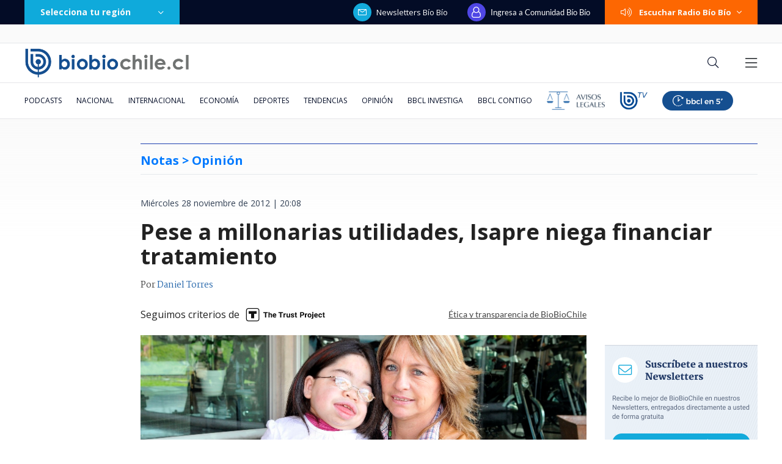

--- FILE ---
content_type: text/html; charset=utf-8
request_url: https://realtime.bbcl.cl/hit/?t=1768604034323&url=https%3A%2F%2Fwww.biobiochile.cl%2Fnoticias%2F2012%2F11%2F28%2Fpese-a-millonarias-utilidades-isapre-niega-financiar-tratamiento.shtml&property=01G1KMVDSGMWCR31GWZX0VBJBY&referrer=
body_size: -16
content:
01KF4G7TCJ5VX64X088CZKXY0W.O3uURhLD99lRyPxSwd0q1al0DYgBUkHunOww56sH4Nw=

--- FILE ---
content_type: text/html; charset=utf-8
request_url: https://www.google.com/recaptcha/api2/aframe
body_size: 264
content:
<!DOCTYPE HTML><html><head><meta http-equiv="content-type" content="text/html; charset=UTF-8"></head><body><script nonce="QtQ4pfSarh7FawTS88ceyw">/** Anti-fraud and anti-abuse applications only. See google.com/recaptcha */ try{var clients={'sodar':'https://pagead2.googlesyndication.com/pagead/sodar?'};window.addEventListener("message",function(a){try{if(a.source===window.parent){var b=JSON.parse(a.data);var c=clients[b['id']];if(c){var d=document.createElement('img');d.src=c+b['params']+'&rc='+(localStorage.getItem("rc::a")?sessionStorage.getItem("rc::b"):"");window.document.body.appendChild(d);sessionStorage.setItem("rc::e",parseInt(sessionStorage.getItem("rc::e")||0)+1);localStorage.setItem("rc::h",'1768604050278');}}}catch(b){}});window.parent.postMessage("_grecaptcha_ready", "*");}catch(b){}</script></body></html>

--- FILE ---
content_type: application/javascript
request_url: https://www.biobiochile.cl/static/realtime/realtime-general.js?t=1768604045383&callback=BBCL_Realtime
body_size: 1008
content:
/*2026-01-16 22:53:07*/ BBCL_Realtime([{"id":6701466,"titulo":"Funcionario reci\u00e9n contratado detect\u00f3 millonario error en sueldos de Ministerio de la Mujer desde 2020","url":"https:\/\/www.biobiochile.cl\/noticias\/nacional\/chile\/2026\/01\/16\/funcionario-recien-contratado-detecto-millonario-error-en-sueldos-de-ministerio-de-la-mujer-desde-2020.shtml","imagen":"2026\/01\/ministerio-de-la-mujer-1.jpg","video_rudo_destacado":"","categoria":"nacional","en_vivo":false,"visitas":241},{"id":6702253,"titulo":"Modificaci\u00f3n en listado de \"1.000 avances\" del gobierno abre un nuevo flanco pol\u00edtico para La Moneda","url":"https:\/\/www.biobiochile.cl\/noticias\/nacional\/chile\/2026\/01\/16\/modificacion-en-listado-de-1-000-avances-del-gobierno-abre-un-nuevo-flanco-politico-para-la-moneda.shtml","imagen":"2026\/01\/1000-avances-gobierno.jpg","video_rudo_destacado":"","categoria":"nacional","en_vivo":false,"visitas":135},{"id":6700757,"titulo":"Festival del Huaso de Olmu\u00e9 2026: revisa la parrilla de este viernes, a qu\u00e9 hora es y d\u00f3nde seguirlo","url":"https:\/\/www.biobiochile.cl\/noticias\/servicios\/toma-nota\/2026\/01\/16\/festival-del-huaso-de-olmue-2026-a-que-hora-donde-seguirlo-y-la-parrilla-de-este-viernes.shtml","imagen":"2026\/01\/olmue-2026.png","video_rudo_destacado":"","categoria":"general","en_vivo":false,"visitas":129},{"id":6701901,"titulo":"Caso Chu\u00f1il: Carabineros desmiente a abogada tras acusarlos de maltratar a testigo de 90 a\u00f1os","url":"https:\/\/www.biobiochile.cl\/noticias\/nacional\/chile\/2026\/01\/16\/caso-chunil-carabineros-desmiente-a-abogada-tras-acusarlos-de-maltratar-a-testigo-de-90-anos.shtml","imagen":"2026\/01\/chunil-testigo.jpg","video_rudo_destacado":"","categoria":"nacional","en_vivo":false,"visitas":96},{"id":6699181,"titulo":"La ca\u00edda de los hijos de Chu\u00f1il: la ONG detr\u00e1s de \"conspiraci\u00f3n activista\" y las pistas en su contra","url":"https:\/\/www.biobiochile.cl\/especial\/bbcl-investiga\/noticias\/articulos\/2026\/01\/15\/la-caida-de-los-hijos-de-chunil-la-ong-detras-de-conspiracion-activista-y-las-pistas-en-su-contra.shtml","imagen":"2026\/01\/julia-chunil-ong-escazu-ahora.png","video_rudo_destacado":"","categoria":"nacional","en_vivo":false,"visitas":84},{"id":6702316,"titulo":"Ola de calor extremo activa alerta roja en Maule, \u00d1uble y B\u00edo B\u00edo","url":"https:\/\/www.biobiochile.cl\/noticias\/nacional\/region-del-bio-bio\/2026\/01\/16\/ola-de-calor-extremo-activa-alerta-roja-en-maule-nuble-y-bio-bio.shtml","imagen":"2026\/01\/ola-de-calor-extremo-activa-alerta-roja-en-maule-nuble-y-bio-bio.jpg","video_rudo_destacado":"","categoria":"nacional","en_vivo":false,"visitas":83},{"id":6702139,"titulo":"Viaj\u00f3 a Aruba estando con licencia: Rechazan demanda de trabajadora que fue despedida de BancoEstado","url":"https:\/\/www.biobiochile.cl\/noticias\/economia\/negocios-y-empresas\/2026\/01\/16\/rechazan-demanda-de-extrabajadora-de-bancoestado-despedida-tras-viajar-a-aruba-estando-con-licencia.shtml","imagen":"2026\/01\/rechazan-demanda-de-extrabajadora-de-bancoestado-despedida-tras-viajar-a-aruba-estando-con-licencia.jpg","video_rudo_destacado":"","categoria":"nacional","en_vivo":false,"visitas":82},{"id":6702094,"titulo":"Amparo Noguera habla por primera vez tras millonaria estafa: \"Se llevaron los ahorros de casi 40 a\u00f1os\"","url":"https:\/\/www.biobiochile.cl\/noticias\/espectaculos-y-tv\/notas-espectaculos-tv\/2026\/01\/16\/amparo-noguera-habla-por-primera-vez-tras-millonaria-estafa-se-llevaron-los-ahorros-de-40-anos.shtml","imagen":"2026\/01\/amparo-noguera-actriz.png","video_rudo_destacado":"","categoria":"general","en_vivo":false,"visitas":79},{"id":6701888,"titulo":"Confirman presencia de presidente Gabriel Boric en acto central del Bicentenario de Chilo\u00e9","url":"https:\/\/www.biobiochile.cl\/noticias\/nacional\/region-de-los-lagos\/2026\/01\/16\/confirman-presencia-de-presidente-gabriel-boric-en-acto-central-del-bicentenario-de-chiloe.shtml","imagen":"2026\/01\/gabriel-boric-1.png","video_rudo_destacado":"","categoria":"nacional","en_vivo":false,"visitas":77},{"id":6702183,"titulo":"La U y Audax dan el vamos: ANFP oficializa programaci\u00f3n de 7 fechas iniciales de Liga de Primera 2026","url":"https:\/\/www.biobiochile.cl\/noticias\/deportes\/futbol\/futbol-nacional\/2026\/01\/16\/la-u-y-audax-dan-el-vamos-anfp-oficializa-programacion-de-7-fechas-iniciales-de-liga-de-primera-2026.shtml","imagen":"2026\/01\/liga-de-primera-2026.jpg","video_rudo_destacado":"","categoria":"deportes","en_vivo":false,"visitas":70}])

--- FILE ---
content_type: application/javascript; charset=utf-8
request_url: https://fundingchoicesmessages.google.com/f/AGSKWxUy2T6fKE2G_5QvrabkhF30lbdjKY5kytub1qPFinZz3tEvhFY704BlbQRhl2HHi1ZXisB-d2xE0PjPQVFg4tzof-gqJq5333E-3aU7kJpp18yggGGfs0S35RVyAEIrjThJp2G8plRWoVIm84YN2LLYFi_nsg6SandAxugZm7awhSSliIjNIls1rhDi/_=728x90,-ad-472x365./inner-ads-_ad_tall.=adunit&
body_size: -1291
content:
window['b3267fc7-fd9c-4d98-bb7f-2ce6fa071d52'] = true;